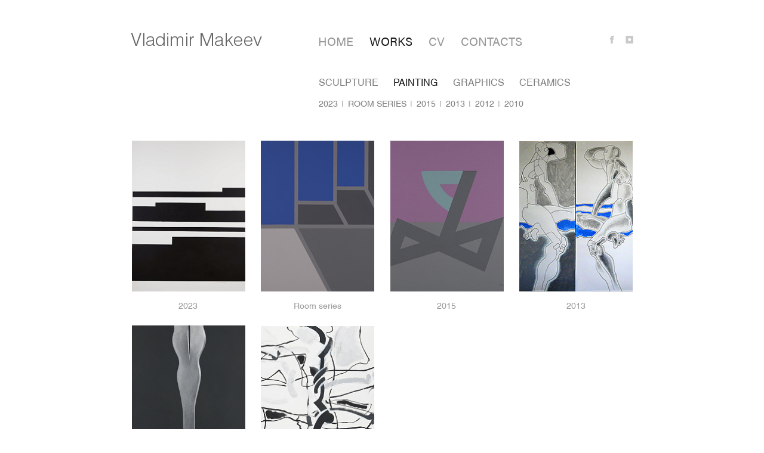

--- FILE ---
content_type: text/html; charset=UTF-8
request_url: http://vladimirmakeev.com/works/painting/
body_size: 2120
content:
<!DOCTYPE html>
<html lang="ru">
<head>
	<title>Painting</title>
	<meta http-equiv="X-UA-Compatible" content="IE=edge"/>
	<meta name="viewport" content="width=900" />
	<meta http-equiv="Content-Type" content="text/html; charset=UTF-8" />
<meta name="robots" content="index, follow" />
<link href="/bitrix/cache/css/s1/vm/template_70f20b6b7e10419e331568f98ccd8e7a/template_70f20b6b7e10419e331568f98ccd8e7a_v1.css?173730050814491" type="text/css"  data-template-style="true" rel="stylesheet" />
<script>var _ba = _ba || []; _ba.push(["aid", "d2a7a352c6921dc5f5867b5c77102798"]); _ba.push(["host", "vladimirmakeev.com"]); (function() {var ba = document.createElement("script"); ba.type = "text/javascript"; ba.async = true;ba.src = (document.location.protocol == "https:" ? "https://" : "http://") + "bitrix.info/ba.js";var s = document.getElementsByTagName("script")[0];s.parentNode.insertBefore(ba, s);})();</script>


		<script src="https://use.typekit.net/pxc4flg.js"></script>
	<script>try{Typekit.load({ async: true });}catch(e){}</script>

<!-- Yandex.Metrika counter -->
<script type="text/javascript" >
    (function (d, w, c) {
        (w[c] = w[c] || []).push(function() {
            try {
                w.yaCounter48681143 = new Ya.Metrika({
                    id:48681143,
                    clickmap:true,
                    trackLinks:true,
                    accurateTrackBounce:true,
                    webvisor:true
                });
            } catch(e) { }
        });

        var n = d.getElementsByTagName("script")[0],
            s = d.createElement("script"),
            f = function () { n.parentNode.insertBefore(s, n); };
        s.type = "text/javascript";
        s.async = true;
        s.src = "https://mc.yandex.ru/metrika/watch.js";

        if (w.opera == "[object Opera]") {
            d.addEventListener("DOMContentLoaded", f, false);
        } else { f(); }
    })(document, window, "yandex_metrika_callbacks");
</script>
<noscript><div><img src="https://mc.yandex.ru/watch/48681143" style="position:absolute; left:-9999px;" alt="" /></div></noscript>
<!-- /Yandex.Metrika counter -->

</head>
<body class="app">
<div class="wrap">

	<div class="header">
		<a href="/" class="header__logo">Vladimir Makeev</a>
		

<ul class="header__nav">
			<li class="header__nav-item"><a href="/">Home</a></li>
			<li class="header__nav-item"><a href="/works/" class="current">Works</a></li>
			<li class="header__nav-item"><a href="/cv/">CV</a></li>
			<li class="header__nav-item"><a href="/contacts/">Contacts</a></li>
	</ul>
		<div class="header__social"><a href="http://www.facebook.com/vladimirmakeev.art" target="_blank" class="header__social-link header__social-link_fb"></a>
<a href="http://www.instagram.com/vladimirmakeev.art" target="_blank" class="header__social-link header__social-link_tw"></a></div>
	</div>

	<div class="main">
	<div class="subnav">
		 
	<a href="/works/sculpture/" class="subnav__item">Sculpture</a>
			 
	<a href="/works/painting/" class="subnav__item current">Painting</a>
															 
	<a href="/works/graphics/" class="subnav__item">Graphics</a>
																	 
	<a href="/works/ceramics/" class="subnav__item">Ceramics</a>
		</div>

		<div class="subnav subnav_next">
				<a href="/works/painting/2023/" class="subnav__item">2023</a>
				<a href="/works/painting/room-series/" class="subnav__item">Room series</a>
				<a href="/works/painting/2015/" class="subnav__item">2015</a>
				<a href="/works/painting/p-2013/" class="subnav__item">2013</a>
				<a href="/works/painting/p-2012/" class="subnav__item">2012</a>
				<a href="/works/painting/2010/" class="subnav__item">2010</a>
			</div>
		<div class="grid">
	<div class="grid__container">
				<div class="grid__cell">
			<a href="/works/painting/2023/" class="item">
				<span class="item__cover" style="background-image: url('/upload/resize_cache/iblock/73b/192_255_2/ydya6rz119aohli0fu0m0usv1h8mg91l.jpg')"></span>
				<span class="item__title" style="display: block;">2023</span>
			</a>
		</div>
				<div class="grid__cell">
			<a href="/works/painting/room-series/" class="item">
				<span class="item__cover" style="background-image: url('/upload/iblock/e54/e5449fbe635d49645285e926fc89f447.jpg')"></span>
				<span class="item__title" style="display: block;">Room series</span>
			</a>
		</div>
				<div class="grid__cell">
			<a href="/works/painting/2015/" class="item">
				<span class="item__cover" style="background-image: url('/upload/resize_cache/iblock/e59/192_255_2/e5946b503ec4d39fb4aa6e32de8b8671.jpg')"></span>
				<span class="item__title" style="display: block;">2015</span>
			</a>
		</div>
				<div class="grid__cell">
			<a href="/works/painting/p-2013/" class="item">
				<span class="item__cover" style="background-image: url('/upload/resize_cache/iblock/2e9/192_255_2/2e962fd965b73229c8d9498a835ad0f7.jpg')"></span>
				<span class="item__title" style="display: block;">2013</span>
			</a>
		</div>
				<div class="grid__cell">
			<a href="/works/painting/p-2012/" class="item">
				<span class="item__cover" style="background-image: url('/upload/resize_cache/iblock/4c7/192_255_2/4c75a61c2770d3ae3774784e5e836744.jpg')"></span>
				<span class="item__title" style="display: block;">2012</span>
			</a>
		</div>
				<div class="grid__cell">
			<a href="/works/painting/2010/" class="item">
				<span class="item__cover" style="background-image: url('/upload/resize_cache/iblock/a94/192_255_2/rx4hy0p8zatq8itcwsf36obkcyhwugw7.jpg')"></span>
				<span class="item__title" style="display: block;">2010</span>
			</a>
		</div>
			</div>
</div>
<div class="grid">
	<div class="grid__container">
		</div>
	
			<div class="grid__pagination" data-total="0" data-load="/works/painting/" data-parameter="PAGEN_1"><div class="grid__pagination-load">Show more</div></div>	</div>
		</div>	
	<div class="footer">
		<div class="footer__copyright">Copyright 2016-2018 © Vladimir Makeev. All right reserved</div>
		<div class="footer__creator">Web: <a href="http://terminaldesign.ru/" target="_blank" title="Разработка сайта">Terminaldesign</a></div>
	</div>
		
</div>

	<script type="text/javascript" src="http://code.jquery.com/jquery-1.10.1.min.js"></script>
	<script type="text/javascript" src="/local/templates/vm/js/jquery.bxslider.min.js"></script>
	<link type="text/css" href="/local/templates/vm/fancybox/jquery.fancybox.css" rel="stylesheet" />
	<script type="text/javascript" src="/local/templates/vm/fancybox/jquery.fancybox.pack.js"></script>
	<script type="text/javascript" src="/local/templates/vm/js/main.js?v=2"></script>
</body>
</html>

--- FILE ---
content_type: text/css
request_url: http://vladimirmakeev.com/bitrix/cache/css/s1/vm/template_70f20b6b7e10419e331568f98ccd8e7a/template_70f20b6b7e10419e331568f98ccd8e7a_v1.css?173730050814491
body_size: 3369
content:


/* Start:/local/templates/vm/css/style.css?166109811213883*/
/*
LESS variables are information about icon's compiled state, stored under its original file name

.icon-home {
  width: @icon-home-width;
}

The large array-like variables contain all information about a single icon
@icon-home: x y offset_x offset_y width height total_width total_height image_path name;

At the bottom of this section, we provide information about the spritesheet itself
@spritesheet: width height image @spritesheet-sprites;
*/
/*
The provided classes are intended to be used with the array-like variables

.icon-home {
  .sprite-width(@icon-home);
}
.icon-email {
  .sprite(@icon-email);
}
*/
/*
The `.sprites` mixin generates identical output to the CSS template
  but can be overridden inside of LESS

This must be run when you have at least 2 sprites.
  If run with a single sprite, then there will be reference errors.

.sprites(@spritesheet-sprites);
*/
@import url('https://fonts.googleapis.com/css?family=Open+Sans');
@font-face {
  font-family: 'Helios';
  src: url('/local/templates/vm/css/../fonts/subset-Helios.eot');
  src: url('/local/templates/vm/css/../fonts/subset-Helios.eot?#iefix') format('embedded-opentype'), url('/local/templates/vm/css/../fonts/subset-Helios.woff') format('woff'), url('/local/templates/vm/css/../fonts/subset-Helios.ttf') format('truetype'), url('/local/templates/vm/css/../fonts/subset-Helios.svg#Helios') format('svg');
  font-weight: normal;
  font-style: normal;
}
.os {
  font-family: 'Open Sans', sans-serif;
}
a:focus,
input:focus,
textarea:focus,
label:focus,
button:focus {
  outline: none;
}
a {
  color: #1a1a1a;
}
a:hover {
  text-decoration: none;
}
img {
  border: 0;
}
body {
  margin: 0 auto;
  font-family: 'Open Sans', sans-serif;
  font-size: 12px;
  color: #808080;
  -webkit-text-size-adjust: none;
}
.wrapper {
  max-width: 1110px;
  min-width: 600px;
  margin: 0 auto;
  box-sizing: border-box;
}
.clearfix {
  zoom: 1;
}
.clearfix:after {
  content: ' ';
  display: table;
  clear: both;
}
.app_index {
  padding-top: 0;
}
.wrap {
  width: 842px;
  margin: 0 auto;
}
.header {
  padding: 50px 0 0;
  overflow: hidden;
}
.header__logo {
  float: left;
  width: 220px;
  height: 22px;
  text-decoration: none;
  text-indent: -9999px;
  background: url('/local/templates/vm/css/../images/logo.png') no-repeat;
  margin-top: 5px;
}
.header__nav {
  float: left;
  margin: 0;
  padding: 4px 0 0 94px;
  list-style: none;
}
.header__nav-item {
  float: left;
  padding: 0 0 0 27px;
  margin: 0;
}
.header__nav-item:first-child {
  padding: 0;
}
.header__nav-item a {
  text-decoration: none;
  text-transform: uppercase;
  font-size: 20px;
  font-family: "acumin-pro", sans-serif;
  color: #979797;
}
.header__nav-item a:hover,
.header__nav-item a.current {
  color: #1a1a1a;
}
.header__social {
  float: right;
  margin: 10px 0 0;
  overflow: hidden;
}
.header__social-link {
  float: left;
  margin-left: 18px;
}
.header__social-link_fb {
  background-image: url(/local/templates/vm/css/../images/sprite.png);
  background-position: -30px 0px;
  width: 8px;
  height: 13px;
}
.header__social-link_tw {
  background-image: url(/local/templates/vm/css/../images/sprite.png);
  background-position: -16px 0px;
  width: 13px;
  height: 13px;
}
.main {
  min-height: 500px;
  padding-top: 46px;
}
.slider {
  position: relative;
  overflow: hidden;
  width: 940px;
  margin: -5px -49px;
}
.slider__list {
  overflow: hidden;
  list-style: none;
  margin: 0;
  padding: 0;
  width: 999999px;
  height: 450px;
}
.slider__item {
  display: table-cell;
  margin: 0;
  padding: 0;
  width: 100%;
  position: relative;
  height: 450px;
}
.slider__item img {
  display: block;
  width: 100%;
}
.slider__item-photo {
  display: block;
  text-decoration: none;
  height: 450px;
  overflow: hidden;
}
.slider .bx-pager {
  padding: 28px 0 0;
  text-align: center;
}
.slider .bx-pager-item {
  display: inline-block;
  margin: 0 9px;
}
.slider .bx-pager-link {
  width: 9px;
  height: 9px;
  display: block;
  text-indent: -9999px;
  border-radius: 9px;
  background: #b1b1b1;
}
.slider .bx-pager-link.active {
  background: #1a1a1a;
}
.subnav {
  overflow: hidden;
  margin-left: 293px;
}
.subnav_next {
  padding-top: 10px;
  margin-left: 301px;
}
.subnav_next .subnav__item {
  margin: 8px 0 0 14px;
  font-size: 14px;
  position: relative;
}
.subnav_next .subnav__item:before {
  content: '|';
  color: #979797;
  position: absolute;
  left: -11px;
  top: 0;
}
.subnav_next .subnav__item:first-child:before {
  display: none;
}
.subnav__item {
  display: inline-block;
  text-decoration: none;
  text-transform: uppercase;
  margin-left: 22px;
  font-family: 'Helios', sans-serif;
  -webkit-font-smoothing: antialiased;
  font-size: 16px;
  color: #808080;
}
.subnav__item.current,
.subnav__item:hover {
  color: #1a1a1a;
}
.grid {
  position: relative;
  padding: 40px 0 10px;
}
.grid__container {
  position: relative;
  margin: 0 -12px;
  overflow: hidden;
  font-size: 0;
  display: -webkit-flex;
  display: -moz-flex;
  display: flex;
  -webkit-flex-wrap: wrap;
  -moz-flex-wrap: wrap;
  flex-wrap: wrap;
}
.grid__cell {
  box-sizing: border-box;
  display: inline-block;
  padding: 12px;
  width: 25%;
  font-size: 12px;
  -webkit-flex: 1 0 auto;
  -moz-flex: 1 0 auto;
  flex: 0 0 auto;
  opacity: 1;
  -webkit-transition: all 0.2s linear 0s;
  -moz-transition: all 0.2s linear 0s;
  -o-transition: all 0.2s linear 0s;
  transition: all 0.2s linear 0s;
  -webkit-backface-visibility: hidden;
}
.grid__cell.new {
  opacity: 0;
}
.grid__title {
  width: 100%;
  margin-top: 10px;
  padding-bottom: 0;
  padding-top: 0;
  font-family: 'Helios', sans-serif;
  -webkit-font-smoothing: antialiased;
}
.grid__title a {
  text-decoration: none;
  font-size: 18px;
  color: #808080;
}
.grid__title a:hover {
  color: #1a1a1a;
}
.grid__pagination {
  text-align: center;
  padding: 12px 0 0;
  opacity: 0;
  -webkit-transition: all 0.2s linear 0s;
  -moz-transition: all 0.2s linear 0s;
  -o-transition: all 0.2s linear 0s;
  transition: all 0.2s linear 0s;
  -webkit-backface-visibility: hidden;
}
.grid__pagination.loading {
  opacity: 1;
}
.grid__pagination-load {
  display: inline-block;
  position: relative;
  text-transform: uppercase;
  font-size: 14px;
}
.grid__pagination-load:after {
  content: '';
  display: block;
  width: 64px;
  height: 8px;
  position: absolute;
  right: -76px;
  top: 6px;
  background: url('/local/templates/vm/css/../images/loading.gif') no-repeat;
}
.item {
  display: block;
  text-decoration: none;
  position: relative;
}
.item__cover {
  display: block;
  height: 255px;
  background-color: #fff;
  background-size: contain;
  background-position: 50% 50%;
  background-repeat: no-repeat;
  border: 1px solid transparent;
  box-sizing: border-box;
  -webkit-transition: all 0.2s linear 0s;
  -moz-transition: all 0.2s linear 0s;
  -o-transition: all 0.2s linear 0s;
  transition: all 0.2s linear 0s;
  -webkit-backface-visibility: hidden;
}
.item__title {
  display: none;
  font-size: 14px;
  position: relative;
  box-sizing: border-box;
  padding: 15px 15px 0;
  text-align: center;
  color: #999;
  font-family: 'Helios', sans-serif;
  -webkit-font-smoothing: antialiased;
}
.item:hover .item__cover {
  box-shadow: 0 0 0 1px #808080;
}
.element {
  padding: 40px 0 0;
}
.element__top {
  zoom: 1;
}
.element__top:after {
  content: ' ';
  display: table;
  clear: both;
}
.element__breadcrumbs {
  float: left;
}
.element__nav {
  float: right;
  position: relative;
}
.element__nav:before {
  content: '';
  background: #1a1a1a;
  position: absolute;
  right: 38px;
  top: 0;
  height: 18px;
  width: 2px;
  display: block;
}
.element__nav-prev,
.element__nav-next {
  background-image: url(/local/templates/vm/css/../images/sprite.png);
  background-position: 0px 0px;
  width: 15px;
  height: 18px;
  float: left;
  text-decoration: none;
  margin-left: 50px;
}
.element__nav-next {
  -moz-transform: rotate(180deg);
  -ms-transform: rotate(180deg);
  -webkit-transform: rotate(180deg);
  -o-transform: rotate(180deg);
  transform: rotate(180deg);
}
.element__photos {
  margin-top: 16px;
}
.element__info {
  overflow: hidden;
  margin: 33px 0 0;
}
.element__info-preview {
  float: left;
  width: 374px;
  color: #808080;
  font-size: 14px;
  line-height: 20px;
  font-family: 'Helios', sans-serif;
  -webkit-font-smoothing: antialiased;
}
.element__info-name {
  font-weight: normal;
  margin: 0;
  color: #1a1a1a;
  font-size: 14px;
  font-family: 'Helios', sans-serif;
  -webkit-font-smoothing: antialiased;
  padding: 0;
  padding-bottom: 10px;
}
.element__info-description {
  color: #808080;
  font-size: 11px;
  line-height: 16px;
  float: left;
  margin-left: 15px;
  width: 330px;
}
.element__info-description p:first-child {
  padding-top: 0;
  margin-top: 0;
}
.photos__main {
  height: 480px;
}
.photos__list {
  list-style: none;
  margin: 0;
  padding: 0;
  overflow: hidden;
  height: inherit;
}
.photos__slide {
  margin: 0;
  padding: 0;
  height: inherit;
  position: relative;
  float: left;
  width: 100%;
}
.photos__slide-body {
  height: inherit;
  box-sizing: border-box;
  background-size: contain;
  background-repeat: no-repeat;
  background-position: 0% 0%;
  display: block;
  text-decoration: none;
  cursor: pointer;
}
.photos__preview {
  margin: 8px -6px 0;
}
.photos__preview-list {
  list-style: none;
  margin: 0;
  padding: 0;
  zoom: 1;
  min-height: inherit;
}
.photos__preview-list:after {
  content: ' ';
  display: table;
  clear: both;
}
.photos__preview-item {
  display: block;
  margin: 12px 6px 0;
  padding: 0;
  height: 93px;
  width: 123px;
  float: left;
}
.photos__preview-photo {
  display: block;
  width: inherit;
  height: inherit;
  background-color: #e5e5e5;
  background-size: cover;
  background-position: 50% 50%;
  cursor: pointer;
  line-height: 93px;
  color: transparent;
  text-align: center;
  position: relative;
  border: 1px solid #fff;
}
.photos__preview-photo.active {
  color: #fff;
  pointer-events: none;
  border-color: #8c8c8c;
}
.photos .bx-wrapper,
.photos .bx-viewport {
  height: inherit!important;
  margin: 0!important;
}
.breadcrumbs__back {
  float: left;
  color: #1a1a1a;
  font-size: 11px;
  text-decoration: none;
  margin-right: 22px;
}
.breadcrumbs__list {
  float: left;
}
.breadcrumbs__item {
  float: left;
  font-size: 11px;
  color: #b1b1b1;
  text-decoration: none;
}
.breadcrumbs__item:before {
  content: '/';
  margin: 0 4px;
}
.breadcrumbs__item:hover {
  color: #1a1a1a;
}
.breadcrumbs__item:hover:before {
  color: #b1b1b1;
}
.breadcrumbs__item:first-child:before {
  display: none;
}
span.breadcrumbs__item {
  pointer-events: none;
  font-style: italic;
}
span.breadcrumbs__item:before {
  font-style: normal;
}
.page h1 {
  margin: 0 0 0 314px;
  padding: 0;
  font-weight: normal;
  font-family: "acumin-pro", sans-serif;
  color: #b1b1b1;
  font-size: 40px;
}
.cv {
  padding-top: 1px;
}
.cv__item {
  padding: 30px 0 0;
  max-width: 580px;
  overflow: hidden;
}
.cv__item-dates {
  color: #1a1a1a;
  float: left;
  width: 50px;
  font-size: 14px;
  text-transform: uppercase;
  font-family: 'Helios', sans-serif;
  -webkit-font-smoothing: antialiased;
}
.cv__item-text {
  margin-left: 66px;
  color: #808080;
  font-size: 11px;
  line-height: 15px;
}
.forms {
  padding: 56px 0 0;
  max-width: 290px;
}
.forms__title {
  color: #808080;
  font-size: 16px;
  text-transform: uppercase;
}
.forms__self {
  padding-top: 20px;
}
.forms__field {
  position: relative;
  padding-top: 15px;
}
.forms__field_error .forms__input,
.forms__field_error .forms__textarea {
  border: 1px solid red;
}
.forms__field_error .forms__error {
  display: block;
}
.forms__label {
  color: #808080;
  margin: 0;
  font-size: 13px;
  position: relative;
}
.forms__label > i {
  color: #010000;
  font-style: normal;
}
.forms__input {
  margin: 0;
  height: 27px;
  line-height: 27px;
  padding: 0px 10px 0;
  color: #1a1a1a;
  font-size: 12px;
  box-sizing: border-box;
  width: 100%;
  background: #f4f4f4;
  outline: none;
  display: inline-block;
  border: 1px solid #dcdcdc;
  margin: 6px 0 0;
  font-family: 'Open Sans', sans-serif;
}
textarea.forms__input {
  height: auto;
  line-height: 26px;
  padding: 4px 10px;
  text-align: left;
  resize: none;
}
.forms__input:focus {
  border-color: #a9a9a9;
}
.forms__error {
  color: red;
  text-align: center;
  padding: 11px 0 0;
  display: none;
}
.forms__button {
  margin-top: 22px;
  border: 1px solid #8e8e8e;
  background-color: #636363;
  cursor: pointer;
  height: 33px;
  line-height: 30px;
  color: #f0f0f0;
  padding: 0 15px;
  display: inline-block;
  font-size: 14px;
}
.forms__button:hover {
  background-color: #4a4a4a;
}
.popup__close {
  position: fixed;
  right: 40px;
  top: 40px;
  color: #fff;
  text-decoration: none;
  display: block;
  z-index: 9000;
  width: 32px;
  height: 32px;
  background: url('/local/templates/vm/css/../images/icons/popup-close.svg') no-repeat;
  opacity: .6;
}
.popup__close:hover {
  opacity: 1;
}
.popup .fancybox-prev,
.popup .fancybox-next {
  position: fixed;
}
.popup .fancybox-prev span {
  visibility: visible;
  left: 60px;
  background: url('/local/templates/vm/css/../images/icons/gallery-slider-arrows.svg') no-repeat;
  width: 19px;
  height: 31px;
  opacity: .5;
}
.popup .fancybox-prev span:hover {
  opacity: 1;
}
.popup .fancybox-next span {
  visibility: visible;
  right: 60px;
  background: url('/local/templates/vm/css/../images/icons/gallery-slider-arrows.svg?v=2') no-repeat;
  background-position: -20px 0;
  width: 19px;
  height: 31px;
  opacity: .5;
}
.popup .fancybox-next span:hover {
  opacity: 1;
}
.popup .fancybox-skin {
  background: transparent;
}
.fancybox-overlay {
  background: rgba(255, 255, 255, 0.9) !important;
}
.fancybox-opened .fancybox-skin {
  box-shadow: none!important;
  -moz-box-shadow: none!important;
  -webkit-box-shadow: none!important;
}
.footer {
  overflow: hidden;
  padding: 100px 0 26px;
}
.footer__copyright {
  float: left;
  color: #808080;
  font-size: 12px;
}
.footer__creator {
  float: left;
  margin-left: 36px;
  color: #b1b1b1;
  font-size: 12px;
}
.footer__creator a {
  text-decoration: none;
  color: #b1b1b1;
}
/* End */


/* Start:/local/templates/vm/styles.css?166109811248*/
/*div[id*=bx_incl]{
	display: inline-block;
}
*/
/* End */
/* /local/templates/vm/css/style.css?166109811213883 */
/* /local/templates/vm/styles.css?166109811248 */


--- FILE ---
content_type: application/javascript; charset=utf-8
request_url: http://vladimirmakeev.com/local/templates/vm/js/main.js?v=2
body_size: 5111
content:
var app = app || {};

(function($) {


	app.isMobile = (function() {

		if(/(android|bb\d+|meego).+mobile|avantgo|bada\/|blackberry|blazer|compal|elaine|fennec|hiptop|iemobile|ip(hone|od)|ipad|iris|kindle|Android|Silk|lge |maemo|midp|mmp|netfront|opera m(ob|in)i|palm( os)?|phone|p(ixi|re)\/|plucker|pocket|psp|series(4|6)0|symbian|treo|up\.(browser|link)|vodafone|wap|windows (ce|phone)|xda|xiino/i.test(navigator.userAgent) 
    || /1207|6310|6590|3gso|4thp|50[1-6]i|770s|802s|a wa|abac|ac(er|oo|s\-)|ai(ko|rn)|al(av|ca|co)|amoi|an(ex|ny|yw)|aptu|ar(ch|go)|as(te|us)|attw|au(di|\-m|r |s )|avan|be(ck|ll|nq)|bi(lb|rd)|bl(ac|az)|br(e|v)w|bumb|bw\-(n|u)|c55\/|capi|ccwa|cdm\-|cell|chtm|cldc|cmd\-|co(mp|nd)|craw|da(it|ll|ng)|dbte|dc\-s|devi|dica|dmob|do(c|p)o|ds(12|\-d)|el(49|ai)|em(l2|ul)|er(ic|k0)|esl8|ez([4-7]0|os|wa|ze)|fetc|fly(\-|_)|g1 u|g560|gene|gf\-5|g\-mo|go(\.w|od)|gr(ad|un)|haie|hcit|hd\-(m|p|t)|hei\-|hi(pt|ta)|hp( i|ip)|hs\-c|ht(c(\-| |_|a|g|p|s|t)|tp)|hu(aw|tc)|i\-(20|go|ma)|i230|iac( |\-|\/)|ibro|idea|ig01|ikom|im1k|inno|ipaq|iris|ja(t|v)a|jbro|jemu|jigs|kddi|keji|kgt( |\/)|klon|kpt |kwc\-|kyo(c|k)|le(no|xi)|lg( g|\/(k|l|u)|50|54|\-[a-w])|libw|lynx|m1\-w|m3ga|m50\/|ma(te|ui|xo)|mc(01|21|ca)|m\-cr|me(rc|ri)|mi(o8|oa|ts)|mmef|mo(01|02|bi|de|do|t(\-| |o|v)|zz)|mt(50|p1|v )|mwbp|mywa|n10[0-2]|n20[2-3]|n30(0|2)|n50(0|2|5)|n7(0(0|1)|10)|ne((c|m)\-|on|tf|wf|wg|wt)|nok(6|i)|nzph|o2im|op(ti|wv)|oran|owg1|p800|pan(a|d|t)|pdxg|pg(13|\-([1-8]|c))|phil|pire|pl(ay|uc)|pn\-2|po(ck|rt|se)|prox|psio|pt\-g|qa\-a|qc(07|12|21|32|60|\-[2-7]|i\-)|qtek|r380|r600|raks|rim9|ro(ve|zo)|s55\/|sa(ge|ma|mm|ms|ny|va)|sc(01|h\-|oo|p\-)|sdk\/|se(c(\-|0|1)|47|mc|nd|ri)|sgh\-|shar|sie(\-|m)|sk\-0|sl(45|id)|sm(al|ar|b3|it|t5)|so(ft|ny)|sp(01|h\-|v\-|v )|sy(01|mb)|t2(18|50)|t6(00|10|18)|ta(gt|lk)|tcl\-|tdg\-|tel(i|m)|tim\-|t\-mo|to(pl|sh)|ts(70|m\-|m3|m5)|tx\-9|up(\.b|g1|si)|utst|v400|v750|veri|vi(rg|te)|vk(40|5[0-3]|\-v)|vm40|voda|vulc|vx(52|53|60|61|70|80|81|83|85|98)|w3c(\-| )|webc|whit|wi(g |nc|nw)|wmlb|wonu|x700|yas\-|your|zeto|zte\-/i.test(navigator.userAgent.substr(0,4)))
			return true;

		return false;
	})();

	app.slider = (function() {

		var $main = $('.slider'),
			$slider = $('.slider__list'),
			items = '.slider__item',
			ads = '.slider__ads',
			active = 'active',
			lock_time = 4000;

		$.fn.activateAds = function() {

			this.addClass(active);
			return this;
		};

		var init = function() {

			if ($slider.find(items).length > 1)
				_slider();
			else
				_banner();
		};

		var _banner = function() {

			setTimeout(function() {

				$slider.find(items).addClass(active);
			}, 300);
		}

		var _slider = function() {

			$slider.bxSlider({
				easing: 'swing',
				pager: true,
				mode: 'fade',
				controls: false,
				auto: true,
				speed: app.isMobile ? 500 : 1300,
				pause: 5000,
				responsive: true,
				pauseOnHover: true,
				onSlideAfter: function($slideElement, oldIndex, newIndex) {
					
				},
				onSliderLoad: function() {
					
				}
			});
		};

		var _lockSlider = function() {

			$main.addClass('locked');
			setTimeout(function() {

				$main.removeClass('locked');
			}, lock_time);
		};

		if ($slider.length)
			init();

	})();


	/**
	* App Grid
	*/
	app.grid = (function() {

		var $main = $('.grid'),
			$container = $main.find('.grid__container'),
			$pagination = $main.find('.grid__pagination'),
			w = {
				_paging: {
					loading: false,
					pages: $pagination.data('total') || 1,
					page: $pagination.data('page') || 1,
					offset: $pagination.data('offset') || 150,
					url : $pagination.data('load') || false,
					parameter : $pagination.data('parameter') || 'page'
				},
				timeout: 350
			};


		var init = function() {

			if ($pagination.length > 0)
				$(document).on('scroll', _scrollAction);
		};


		var _scrollAction = function() {


			if (!w._paging.loading && _isVisiblePaging())
				_initLoading();
		};


		var _isVisiblePaging = function() {

			return ((window.scrollY - w._paging.offset) > ($pagination.offset().top - window.innerHeight));
		};


		var _initLoading = function() {

			w._paging.page++;

			if (!_checkExisting() || !w._paging.url)
				return false;

			w._paging.loading = true;
			$pagination.addClass('loading');

			var data = {};
			data[w._paging.parameter] = w._paging.page;

			setTimeout(function() {
				app.request.process({
					url : w._paging.url,
					method : 'get',
					type : 'html',
					data : data
				}, _destroyLoading);
			}, w._timeout);
		};


		var _destroyLoading = function(response) {

			$container.append(response);
			setTimeout(function() {
				$container.find('.grid__cell').removeClass('new');
			}, 10);

			setTimeout(function() {

				w._paging.loading = false;
				$pagination.removeClass('loading');
			}, w._timeout);
		};


		var _checkExisting = function() {

			var exist = w._paging.pages >= w._paging.page;

			if (!exist)
				$(document).off('scroll', _scrollAction);

			return exist;
		};


		if ($main.length)
			init();

		return {

		};
	})();


	app.photos = (function() {

		var $main = $('.photos__main'),
			$preview = $('.photos__preview'),
			$slider;

		var init = function() {

			var options = {
				easing: 'swing',
				mode: 'fade',
				pager: false,
				controls: false,
				auto: false,
				speed: 2000,
				pause: 15000,
				responsive: false,
				infiniteLoop: false
			};

			$slider = $main.find('.photos__list').bxSlider(options);
			$preview.on('click', '.photos__preview-photo', _change);
		};


		var _change = function(e) {

			var $this = $(this),
				index = $this.data('slide') || 0;
			
			$preview.find('.photos__preview-photo').removeClass('active');
			$this.addClass('active');

			$slider.goToSlide(index);
		};

		if ($main.length)
			init();
	})();


	app.gallery = (function() {
		var options = {
			padding: 40,
			tpl: {
				closeBtn : '<a title="Close" class="popup__close" href="javascript:;"></a>',
			},
			closeBtn: true,
			wrapCSS: 'popup',
			helpers: {
				title : {
					type : 'outside' // 'float', 'inside', 'outside' or 'over'
				}
			},
			openEffect : 'fade',
			openMethod: 'zoomIn'
		};

		var init = function() {

			$('.i-gallery').fancybox(options);
		};

		init();
	})();


	app.request = (function() {

		var process = function(p, callback) {

			var options = {
				url : '',
				method : 'get',
				type : 'html',
				data : {},
				processData: true,
				contentType: 'application/x-www-form-urlencoded; charset=UTF-8'
			};

			$.extend(options, p);

			$.ajax({
				type: options.method,
				dataType: options.type,
				url: options.url,
				data: options.data,
				contentType: options.contentType,
				processData: options.processData,
				success: function(response){

					if (options.type === 'json' && typeof response === 'string')
						response = JSON.stringify(response);

					if (response.events)
						app.events.listen(response.events);

					if (typeof callback === 'function')
						return callback(response);

					return response;
				},
				error: function(response) {

					if(response.responseText)
						console.log('Error Response: ' + response.responseText);
					else
						console.log(response);

					return;
				}
			});
		};

		var submit = function($form, callback, type, s) {

			if (!$form.length)
				return false;

			var s = s || {};

			var multipart = window.FormData && $form.find('input[type="file"]').length,
				options = {
					'url' : s.url || $form.data('ajax') || $form.attr('action') || '',
					'method': $form.attr('method') || 'get',
					'type' : type || 'json',
					'data' : multipart ? new FormData($form[0]) : $form.serialize()
				};

			if (multipart)
				options.contentType = false;

			if (multipart)
				options.processData = false;

			process(
				options,
				callback
				);
		};

		var load = function(url, place) {

			var $where = typeof place !== 'object' ? $(place) : place;

			if (!$where.length)
				return false;

			process({url:url}, function(response) {

				$where.html(response).initBlocks();
				if ($where.find('.scrolling').length)
					app.scrolling.reinit($where.find('.scrolling'));


				if ($where.find('.i-tooltip').length)
					app.tooltip.init($where.find('.i-tooltip'));
			});
		};



		var read = function(response) {

			if (!response.result)
				return;

			if (response.actions)
				for (var a in response.actions)
					switch (a) {

						case 'popup':

							app.popup.open(response.actions[a]);
						break;
					}
		};

		return {
			'process' : process,
			'submit' : submit,
			'load' : load,
			'read' : read
		};
	})();

	app.validate = (function() {

		var email = function(value) {

			var mask = /^(([^<>()[\]\\.,;:\s@\"]+(\.[^<>()[\]\\.,;:\s@\"]+)*)|(\".+\"))@((\[[0-9]{1,3}\.[0-9]{1,3}\.[0-9]{1,3}\.[0-9]{1,3}\])|(([a-zA-Z\-0-9]+\.)+[a-zA-Z]{2,}))$/;
			return mask.test(value);
		};

		var string = function(value, length, max) {

			var length = length || 1,
				max = max || 999999;

			if (typeof value !== 'string')
				return false;

			return value.length >= length && value.length <= max;
		};

		var integer = function(value, length, max) {

			var length = length || 1,
				valid;

			if (typeof value !== 'string')
				return false;

			value = value.replace(/[^0-9]/g, '');

			valid = value.length >= length;

			if (valid && max)
				valid = value.length <= max;

			return valid;
		};

		var range = function(value, min, max) {

			value = parseInt(value);

			return value >= min && value <= max;
		};

		return {
			'email' : email,
			'string' : string,
			'range' : range,
			'integer' : integer
		}
	})();



	app.forms = (function() {

		var s = {
			'main' : $('.forms_ajax'),
			'form' : '.forms__self',
			'field' : '.forms__field',
			'error' : 'forms__field_error',
			'valid' : 'forms__field_valid',
			'container' : '.forms__container',
			'button' : '.forms__button',
			'loading' : 'forms_loading',
			'$error' : '.forms__error',
			'reload' : '.forms__reload',
			'file' : '.forms__file',
			'filename' : {
				s : '.feedback__file-name',
				hidden : 'feedback__file-name_hidden'
			}
		},
			checkTimeout;

		var init = function() {

			s.main.on('change','input,textarea', _validateField);
			s.main.on('keyup', 'input', _hideError);

			s.main.on('click', s.$error, _hideFieldError);

			s.main.on('submit', s.form, _submit);
			s.main.on('click', s.reload, _reload);

			s.main.on('click', '.forms__upload', _triggerUpload);
			s.main.on('change', s.file, _upload);
			s.main.on('click', s.filename.s, _remove);
		};


		var _triggerUpload = function(e) {

			var $this = $(e.target),
				$form = $this.closest(s.form),
				$input = $form.find(s.file);

			$input.trigger('click');
		};


		var _upload = function(e) {

			var $input = $(e.target),
				files = $input[0].files || {};

			for(var i=0; i < files.length; i++) {

				var file = files[i];

				_showName($input, file.name);
			}
		};

		var _showName = function($input, name) {

			var $name = $input.closest(s.form).find(s.filename.s);

			$name.text(name).removeClass(s.filename.hidden);
		};

		var _remove =function(e) {

			var $this = $(e.target);

			$this.empty().addClass(s.filename.hidden);
			$this.closest(s.form).find(s.file).attr('value','');
		};

		var _submit = function(e) {
			e.preventDefault();
			e.stopPropagation();

			var $form = $(e.target),
				$main = $form.closest(s.main),
				$container = $form.closest(s.container);

			_hideErrors($form);

			if (!_checkForm($form)) {

				$form.find('input,textarea').each(function() {

					_validate($(this), true);
				});
				return false;
			}


			$main.addClass(s.loading);
			app.request.submit($form, function(response) {

				setTimeout(function() {

					$main.removeClass(s.loading);
					$container.html(response);
				}, ($main.find(s.button).data('timeout') || 0));
			}, 'html');
		};

		var _reload = function(e) {

			e.preventDefault();
			e.stopPropagation();

			var $link = $(e.target).closest(s.reload),
				$container = $link.closest(s.container),
				link;


			if (link = $link.attr('href'))
				app.request.load(link, $container);
		};


		var _validateField = function(e) {

			var $this = $(e.target);

			_validate($this, true);
			_checkForm($this.closest(s.form));
		};


		var _hideErrors = function($form) {

			$form.find(s.field).removeClass(s.error);
		};	


		var _hideFieldError = function(e) {

			var $this = $(e.target);
			$this.closest(s.field).removeClass(s.error)
					.find('input,textarea').focus();
		};

		var _hideError = function(e) {

			var $this = $(e.target);

			$this.closest(s.field).removeClass(s.error);

			if (checkTimeout)
				clearTimeout(checkTimeout);

			checkTimeout = setTimeout(function() {

				_checkForm($this.closest(s.form));
			}, 1000);
		};


		var _checkForm = function($form) {

			var valid,
				formValid = true;

			$form.find('input,textarea').each(function() {

				valid = _validate($(this));

				if (!valid)
					formValid = false;
			});
			return formValid;

			if (formValid)
				$form.find('button').prop('disabled', '');
			else
				$form.find('button').prop('disabled','disabled');


		};


		var _validate = function($el, show, rule) {

			var	rule = $el.data('validate') || rule,
				alternate = $el.data('alternate'),
				value = $el.val(),
				valid = false;

			if (!rule)
				return true;

			var rules = rule.split(':'),
				$field = $el.closest(s.field);

			switch (rules[0]) {

				case 'email' :
					valid = app.validate.email(value);
				break;

				case 'string' :
					var length = rules[1];
					valid = app.validate.string(value, length);
				break;

				case 'integer' :
					var length = rules[1];
					valid = app.validate.integer(value, length);
				break;

				default: 
					valid = true;
				break;
			}

			if (!valid && alternate) {

				var alt_rules = alternate.split(':'),
					$next_input = $el.closest(s.form).find('input[name="'+ alt_rules[0] +'"]'),
					$next_field = $next_input.closest(s.field),
					valid_other;

				if ($next_input.length)
					valid_other = _validate($next_input, false, alt_rules[1] + ':' + alt_rules[2]);

				if (valid_other)
					valid = true;

				if (show && $next_field && !valid_other)
					$next_field.addClass(s.error);
			}

			if (valid_other) {

				$field.removeClass(s.error);
				$next_field.removeClass(s.error);
			}
				

			if (show)
				valid ? $field.removeClass(s.error).addClass(s.valid) : $field.addClass(s.error).removeClass(s.valid);
			else
				return valid;
		};

		init();

		return {};
	})();

})(jQuery);